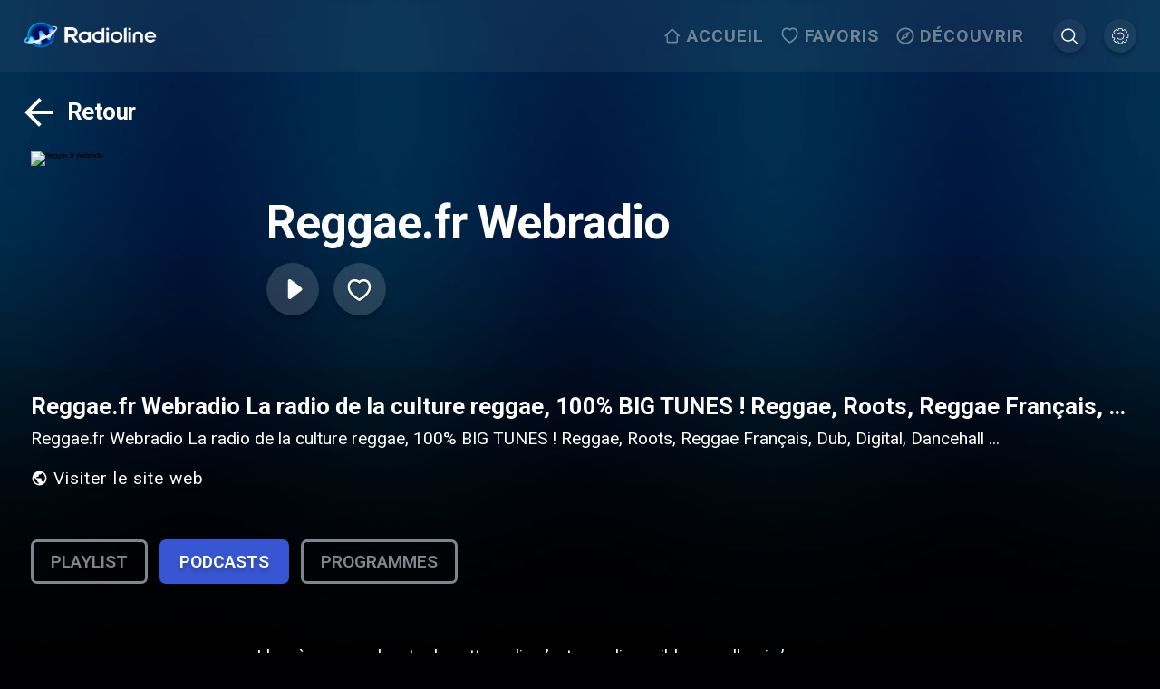

--- FILE ---
content_type: application/javascript; charset=UTF-8
request_url: https://www.radioline.co/_next/static/chunks/pages/contact-us-979feb6d8c6ea5cd.js
body_size: 2695
content:
(self.webpackChunk_N_E=self.webpackChunk_N_E||[]).push([[8455],{56227:function(e,r,t){"use strict";t.d(r,{K:function(){return l},x:function(){return u}});var n=t(91289),a=t(86010),s=t(40774),o=t(71345),c=t.n(o),i=t(85893),l=function(e){var r=e.onClick,t=e.className,n=e.buttonClassName;return(0,i.jsx)("div",{"data-navigate-row":!0,className:(0,a.Z)(c().wrapper,t),children:(0,i.jsx)(u,{onClick:r,className:n})})},u=function(e){var r=e.onClick,t=e.className,o=(0,n.q)();return(0,i.jsxs)("button",{"data-navigate-item":!0,className:(0,a.Z)(c().back,t),onClick:r,children:[(0,i.jsx)(s.Z,{}),(0,i.jsx)("span",{children:o("back")})]})}},40774:function(e,r,t){"use strict";var n=t(59499),a=t(67294),s=t(85893);function o(e,r){var t=Object.keys(e);if(Object.getOwnPropertySymbols){var n=Object.getOwnPropertySymbols(e);r&&(n=n.filter(function(r){return Object.getOwnPropertyDescriptor(e,r).enumerable})),t.push.apply(t,n)}return t}function c(e){for(var r=1;r<arguments.length;r++){var t=null!=arguments[r]?arguments[r]:{};r%2?o(Object(t),!0).forEach(function(r){(0,n.Z)(e,r,t[r])}):Object.getOwnPropertyDescriptors?Object.defineProperties(e,Object.getOwnPropertyDescriptors(t)):o(Object(t)).forEach(function(r){Object.defineProperty(e,r,Object.getOwnPropertyDescriptor(t,r))})}return e}var i=function(e){return(0,s.jsx)("svg",c(c({width:"1em",height:"1em",viewBox:"0 0 60 60",fill:"none"},e),{},{children:(0,s.jsx)("path",{d:"M50 27.5H19.575L33.55 13.525 30 10 10 30l20 20 3.525-3.525L19.575 32.5H50v-5z",fill:"#fff"})}))},l=a.memo(i);r.Z=l},50147:function(e,r,t){"use strict";t.d(r,{I:function(){return f}});var n=t(59499),a=t(4730),s=t(5451),o=t(86010),c=t(67294),i=t(10873),l=t.n(i),u=t(85893),p=["className","icon","dark"];function m(e,r){var t=Object.keys(e);if(Object.getOwnPropertySymbols){var n=Object.getOwnPropertySymbols(e);r&&(n=n.filter(function(r){return Object.getOwnPropertyDescriptor(e,r).enumerable})),t.push.apply(t,n)}return t}var f=c.forwardRef(function(e,r){var t,i=e.className,f=e.icon,d=e.dark,b=(0,a.Z)(e,p),_=(0,c.useRef)(null);(0,c.useImperativeHandle)(r,function(){return _.current},[_]);var g=(0,s.z)().activeInput;return(0,u.jsx)(u.Fragment,{children:(0,u.jsxs)("div",{className:(0,o.Z)(l().input,(0,n.Z)({},l().dark,d),i),children:[(0,u.jsx)("label",{className:(0,o.Z)(l().input__label,(0,n.Z)({},l().error,!!b.error)),children:b.label}),(0,u.jsx)("input",function(e){for(var r=1;r<arguments.length;r++){var t=null!=arguments[r]?arguments[r]:{};r%2?m(Object(t),!0).forEach(function(r){(0,n.Z)(e,r,t[r])}):Object.getOwnPropertyDescriptors?Object.defineProperties(e,Object.getOwnPropertyDescriptors(t)):m(Object(t)).forEach(function(r){Object.defineProperty(e,r,Object.getOwnPropertyDescriptor(t,r))})}return e}({type:"text",className:(0,o.Z)(l().input__control,(t={},(0,n.Z)(t,l().error,!!b.error),(0,n.Z)(t,l().active,g&&g===(null==_?void 0:_.current)),t)),ref:_},b)),f?c.cloneElement(f,{className:l().icon}):null,b.error&&"boolean"!=typeof b.error&&(0,u.jsx)("span",{"data-testid":"".concat(b.name,"-error-message"),className:(0,o.Z)(l().message,l().message_error),children:b.error}),null!==b.message&&(0,u.jsx)("span",{className:l().message,children:b.message})]})})});f.displayName="Input"},31549:function(e,r,t){"use strict";var n=t(91289),a=t(85893),s=function(){var e=(0,n.q)();return function(r){return(0,a.jsx)("meta",{name:"description",content:r||e("meta.description")})}};r.Z=s},70330:function(e,r,t){"use strict";t.r(r),t.d(r,{default:function(){return M}});var n=t(59499),a=t(50029),s=t(87794),o=t.n(s),c=t(56227),i=t(53483),l=t(61947),u=t(50147),p=t(4730),m=t(86010),f=t(67294),d=t(10873),b=t.n(d),_=t(85893),g=["className","icon","dark"];function j(e,r){var t=Object.keys(e);if(Object.getOwnPropertySymbols){var n=Object.getOwnPropertySymbols(e);r&&(n=n.filter(function(r){return Object.getOwnPropertyDescriptor(e,r).enumerable})),t.push.apply(t,n)}return t}var v=f.forwardRef(function(e,r){var t=e.className,a=e.icon,s=e.dark,o=(0,p.Z)(e,g);return(0,_.jsx)(_.Fragment,{children:(0,_.jsxs)("div",{className:(0,m.Z)(b().input,(0,n.Z)({},b().dark,s),t),children:[(0,_.jsx)("label",{className:(0,m.Z)(b().input__label,(0,n.Z)({},b().error,!!o.error)),children:o.label}),(0,_.jsx)("textarea",function(e){for(var r=1;r<arguments.length;r++){var t=null!=arguments[r]?arguments[r]:{};r%2?j(Object(t),!0).forEach(function(r){(0,n.Z)(e,r,t[r])}):Object.getOwnPropertyDescriptors?Object.defineProperties(e,Object.getOwnPropertyDescriptors(t)):j(Object(t)).forEach(function(r){Object.defineProperty(e,r,Object.getOwnPropertyDescriptor(t,r))})}return e}({className:(0,m.Z)(b().input__control,(0,n.Z)({},b().error,!!o.error)),ref:r},o)),a?f.cloneElement(a,{className:b().icon}):null,o.error&&"boolean"!=typeof o.error&&(0,_.jsx)("span",{"data-testid":"".concat(o.name,"-error-message"),className:(0,m.Z)(b().message,b().message_error),children:o.error}),null!==o.message&&(0,_.jsx)("span",{className:b().message,children:o.message})]})})});v.displayName="Textarea";var O=t(71014),h=t(91289),y=t(26793),x=t(38886),w=t(4062),P=t(31549),N=t(9008),k=t.n(N),Z=t(69273),C=t(46725),D=t(90069),E=t.n(D);function S(e,r){var t=Object.keys(e);if(Object.getOwnPropertySymbols){var n=Object.getOwnPropertySymbols(e);r&&(n=n.filter(function(r){return Object.getOwnPropertyDescriptor(e,r).enumerable})),t.push.apply(t,n)}return t}function q(e){for(var r=1;r<arguments.length;r++){var t=null!=arguments[r]?arguments[r]:{};r%2?S(Object(t),!0).forEach(function(r){(0,n.Z)(e,r,t[r])}):Object.getOwnPropertyDescriptors?Object.defineProperties(e,Object.getOwnPropertyDescriptors(t)):S(Object(t)).forEach(function(r){Object.defineProperty(e,r,Object.getOwnPropertyDescriptor(t,r))})}return e}var M=function(){var e,r,t,n,s=(0,h.q)(),p=(0,f.useState)(!1),m=(p[0],p[1]),d=(0,i.pm)({content:s("contact-us-success")}),b=(0,y.ub)(),g=(0,w.CG)(x.tH).session,j=(0,Z.cI)(),N=j.register,D=j.handleSubmit,S=j.setError,M=j.formState.errors,R=(n=(0,a.Z)(o().mark(function e(r){return o().wrap(function(e){for(;;)switch(e.prev=e.next){case 0:if(e.prev=0,m(!0),!(null!=g&&g.user)){e.next=7;break}return e.next=5,(0,C.Pv)(r);case 5:e.next=9;break;case 7:return e.next=9,(0,C.AD)(r);case 9:d(),e.next=15;break;case 12:e.prev=12,e.t0=e.catch(0),S("email",{type:"manual",message:s("could-not-sign-in-please-check-your-email-and-password")});case 15:m(!1);case 16:case"end":return e.stop()}},e,null,[[0,12]])})),function(e){return n.apply(this,arguments)});(0,O.J)("CONTACTUS");var I=(0,P.Z)();return(0,_.jsxs)(_.Fragment,{children:[(0,_.jsxs)(k(),{children:[I(),(0,_.jsx)("title",{children:s("contact")})]}),(0,_.jsx)(c.K,{onClick:b}),(0,_.jsxs)("div",{className:E().container,children:[(0,_.jsx)("div",{className:E().header,children:(0,_.jsx)("h2",{children:s("contact")})}),(0,_.jsxs)("form",{onSubmit:D(R),children:[(0,_.jsxs)("div",{"data-navigate-row":!0,className:E().top_row,children:[(0,_.jsx)(u.I,q(q({},N("name",{required:!0})),{},{"data-navigate-item":!0,placeholder:s("your-name"),error:(null==M?void 0:null===(e=M.name)||void 0===e?void 0:e.message)&&s("field-required")})),(0,_.jsx)(u.I,q(q({},N("email",{required:!0})),{},{"data-navigate-item":!0,placeholder:s("email"),error:(null==M?void 0:null===(r=M.email)||void 0===r?void 0:r.message)&&s("email-is-required")}))]}),(0,_.jsx)("div",{"data-navigate-row":!0,className:E().message_wrapper,children:(0,_.jsx)(v,q(q({},N("message",{required:!0})),{},{"data-navigate-item":!0,placeholder:s("your-message"),error:(null==M?void 0:null===(t=M.message)||void 0===t?void 0:t.message)&&s("field-required"),rows:8}))}),(0,_.jsx)("div",{"data-navigate-row":!0,className:E().button_wrapper,children:(0,_.jsx)(l.zx,{"data-navigate-item":!0,type:"submit",children:s("send")})})]})]})]})}},45370:function(e,r,t){(window.__NEXT_P=window.__NEXT_P||[]).push(["/contact-us",function(){return t(70330)}])},71345:function(e){e.exports={progressColorPrimaryMuted:"rgba(0,0,0,0)",progressColorFill:"#ffca41",progressColorPrimary:"#ffca41",contentMaxWidth:"192rem",back:"back-button_back__KRknK",forgot_button:"back-button_forgot_button__Jmz7Z",wrapper:"back-button_wrapper__cmCKR",absolute:"back-button_absolute__HllSl"}},10873:function(e){e.exports={progressColorPrimaryMuted:"rgba(0,0,0,0)",progressColorFill:"#ffca41",progressColorPrimary:"#ffca41",contentMaxWidth:"192rem",input__control:"input_input__control__OJaMy",input:"input_input__zebje",input__label:"input_input__label__rRcZy",error:"input_error__acX9x",active:"input_active__R9xQT",icon:"input_icon__4jZSA",message:"input_message__YpDdi",message_error:"input_message_error__M_sZ5"}},90069:function(e){e.exports={progressColorPrimaryMuted:"rgba(0,0,0,0)",progressColorFill:"#ffca41",progressColorPrimary:"#ffca41",contentMaxWidth:"192rem",container:"contact-us_container__uuTqs",header:"contact-us_header__v2CH0",top_row:"contact-us_top_row__Mvq_S",message_wrapper:"contact-us_message_wrapper__ECQAi",button_wrapper:"contact-us_button_wrapper__kRzLq"}}},function(e){e.O(0,[9273,9774,2888,179],function(){return e(e.s=45370)}),_N_E=e.O()}]);
//# sourceMappingURL=contact-us-979feb6d8c6ea5cd.js.map